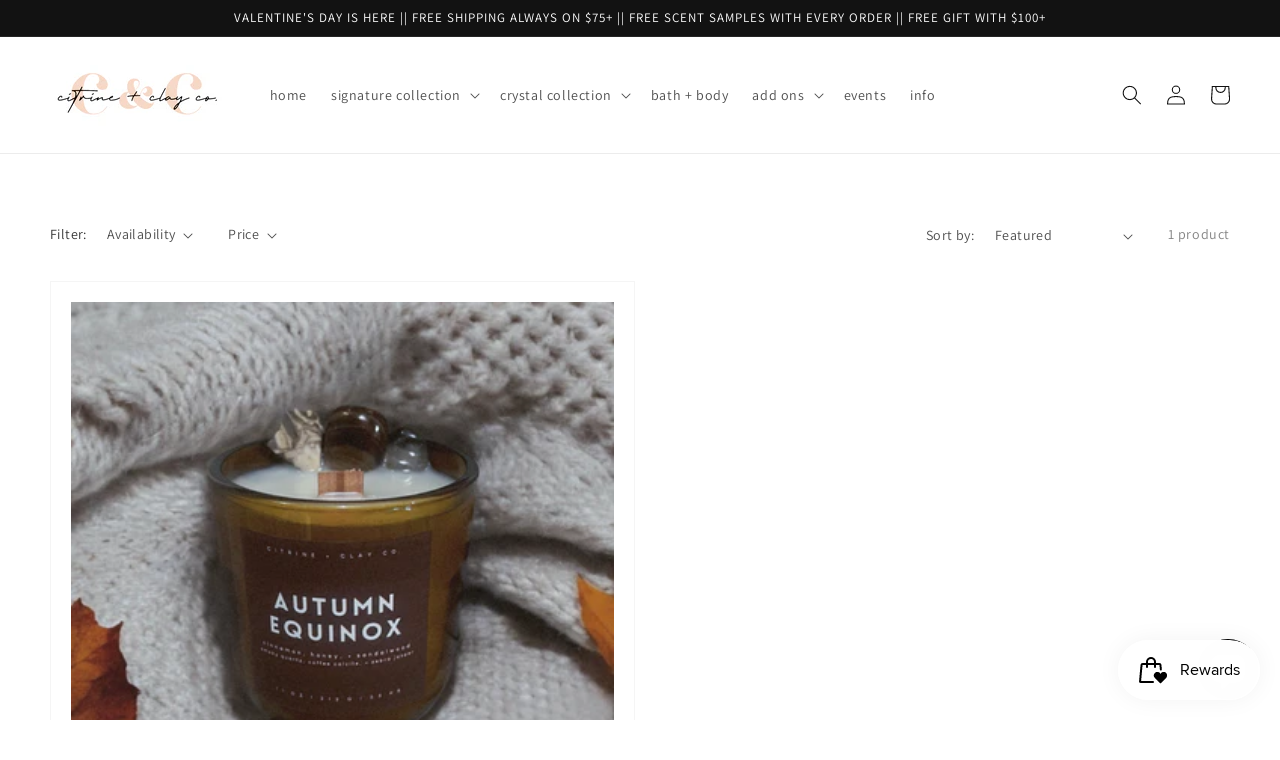

--- FILE ---
content_type: image/svg+xml; charset=utf-8
request_url: https://platform.smile.io/images/launcher_icons/bag.svg?color=%23000000
body_size: 220
content:
<svg xmlns="http://www.w3.org/2000/svg" width="30" height="30" viewBox="0 0 30 30">
    <path fill="#000000" fill-rule="evenodd" d="M8 8V7a5 5 0 0 1 10 0v1h3.446a2 2 0 0 1 1.991 1.818l.42 4.597a1 1 0 0 1-1.992.182L21.445 10H18v2a1 1 0 0 1-2 0v-2h-6v2a1 1 0 0 1-2 0v-2H4.554a165320.029 165320.029 0 0 0-1.457 16H15a1 1 0 0 1 0 2H2.548a1.5 1.5 0 0 1-1.5-1.5c.008-.15.008-.15.027-.353l.071-.78.283-3.113L2.563 9.818A2 2 0 0 1 4.554 8H8zm2 0h6V7a3 3 0 0 0-6 0v1zm18.002 9.76a3.854 3.854 0 0 1-.13 5.535l-4.643 4.616a1 1 0 0 1-1.41 0l-4.646-4.613c-.041-.044-.085-.086-.127-.13a3.854 3.854 0 0 1 0-5.408c1.477-1.494 4.527-1.099 5.478 1.202.96-2.298 4-2.696 5.478-1.202z"/>
</svg>
